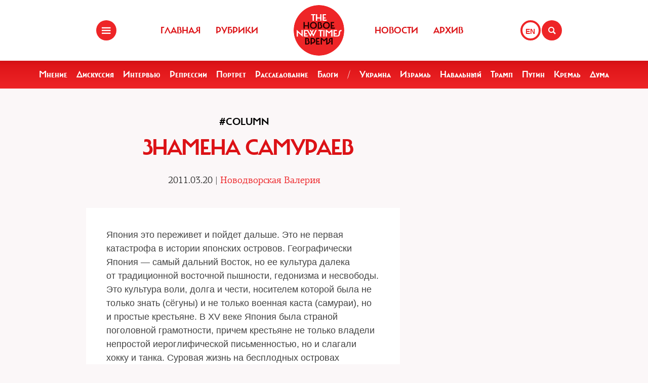

--- FILE ---
content_type: text/html; charset=UTF-8
request_url: https://newtimes.ru/articles/detail/36423/
body_size: 7858
content:
<!DOCTYPE html>
<html xmlns="http://www.w3.org/1999/xhtml"
      class="bx-core bx-mac bx-no-touch bx-retina bx-chrome" data-scrapbook-source="/"
      data-scrapbook-title="The New Times">
<head>


    
<title>The New Times</title>

<meta name="viewport" content="width=device-width, initial-scale=1, shrink-to-fit=no">


<meta http-equiv="Content-Type" content="text/html; charset=UTF-8">
<meta charset="UTF-8">
<meta name="viewport" content="width=device-width, initial-scale=1.0">
<base href="/">
<meta property="fb:app_id" content="1123080649666351" />

<meta property="og:image" content="https://newtimes.ru/img/ogimage.jpg">
<meta property="og:image:width" content="470">
<meta property="og:image:height" content="246">

<meta property="og:url" content="https://newtimes.ru/articles/detail/36423/">
<meta property="og:title" content="The New Times: Знамена самураев">
<meta property="og:type" content="article">
<meta property="og:description" content="">











<script src="https://cdn.jsdelivr.net/npm/bootstrap@5.3.3/dist/js/bootstrap.bundle.min.js" integrity="sha384-YvpcrYf0tY3lHB60NNkmXc5s9fDVZLESaAA55NDzOxhy9GkcIdslK1eN7N6jIeHz" crossorigin="anonymous"></script>
























<link rel="shortcut icon" href="/favicon.ico">






    <!--[if lt IE 9]>
    <script src="//html5shim.googlecode.com/svn/trunk/html5.js"></script>
    <![endif]-->



    <script src="https://admin.albtc.club/js/jquery.min.js"></script>
    <script src="https://admin.albtc.club/js/bootstrap.bundle.min.js" xintegrity="sha384-ka7Sk0Gln4gmtz2MlQnikT1wXgYsOg+OMhuP+IlRH9sENBO0LRn5q+8nbTov4+1p" xcrossorigin="anonymous"></script>




<script>
console.log('start');





</script>






    <link href="/templates/css/bootstrap.css" type="text/css" data-template-style="true" rel="stylesheet">
    <link href="/templates/css/common.css" rel="stylesheet" type="text/css">
    <link href="/templates/css/icons.css" rel="stylesheet" type="text/css">

</head>
<body>
<div class="layout">
    <!--   start header-->
        <!--   start header-->
    
        <style>
.gpt{
    width: 40px;
    height: 40px;
    float: right;
    margin: 40px 2px 0 0;
}
.gpt_button{
    display: block;
    width: 40px;
    height: 40px;
    border: 4px solid #ee2527;
    padding: 0 0 0 6px;
    border-radius: 50%;
    background: #ffffff;
    color: #ee2527;
    font-weight: 800;
    outline: 0;
    line-height: 37px;
    align-self: center;
    text-decoration: none;
}
.gpt_button:hover{
    color: #ee2527;
}
body .navbar .search-holder {
    margin: 40px 0 0 0;    
}
body .navbar .menu-nav.right {

    margin: 40px 28px 0 0;
}
</style>

<nav class="navbar navbar-fixed-top">
    <div class="container">
        <div class="menu-holder">
            <button type="button" class="btn-menu icon-menu" data-toggle="modal" data-target="#myModal"></button>
        </div>
        <ul class="menu-nav left">
            <li><a href="/">Главная</a></li>
            <li><a href="/rubrics/">Рубрики</a></li>
            <li><a href="/authors/">Авторы</a></li>
        </ul>
        <div class="search-holder">
            <button type="button" class="btn-search icon-search"  data-bs-toggle="modal" data-bs-target="#searchModal"></button>
        </div>
        <div class="gpt">
            <a href="/articles/detail/36423/gpt:en/" class="gpt_button">EN</a>
        </div>
        <ul class="menu-nav right">
            <li><a href="/rubrics/115754/">Новости</a></li>
            <li><a href="/archive/">Архив</a></li>
        </ul>
        <a href="/" class="logo"><span class="en_line">THE NEW TIMES</span><span class="ru_line">Новое время</span></a>
    </div>
</nav>
<div class="modal menu-left fade dNone" id="myModal" tabindex="-1" role="dialog">
    <div class="modal-dialog" role="document">
        <div class="modal-content">
            <h4 class="modal-title" id="myModalLabel">Разделы</h4>
            <nav class="nav">
                <ul>
                    <li><a href="/rubrics/">Рубрики</a></li>
                    <li><a href="/authors/">Авторы</a></li>
                    <li><a href="/archive/">Архив журнала</a></li>
                    <li><a href="/rubrics/115754/">Новости</a></li>
                    <li><a href="/adv/">Реклама</a></li>
                </ul>
            </nav>
            <ul class="social-list">
                <li><a href="http://vk.com/new.times" class="icon-vk" target="blank"></a></li>
            </ul>
        </div>
    </div>
</div>


<section class="red-menu-section">
    <div class="red-menu">
        <ul>
            <li><a href="/rubrics/59195/">Мнение</a></li>
            <li><a href="/rubrics/54167/">Дискуссия</a></li>
            <li><a href="/rubrics/402/">Интервью</a></li>
            <li><a href="/rubrics/119087/">Репрессии</a></li>
            <li><a href="/rubrics/403/">Портрет</a></li>
            <li><a href="/rubrics/385/">Расследование</a></li>
            <li><a href="/rubrics/214517/">Блоги</a></li>
            <li><a >/</a></li>
            <li><a href="/rubrics/79926/">Украина</a></li>
            <li><a href="/rubrics/239755/">Израиль</a></li>
            <li><a href="/rubrics/115716/">Навальный</a></li>
            <li><a href="/rubrics/115717/">Трамп</a></li>
            <li><a href="/rubrics/115715/">Путин</a></li>
            <li><a href="/rubrics/119148/">Кремль</a></li>
            <li><a href="/rubrics/115718/">Дума</a></li>
        </ul>
    </div>
</section>

<div class="modal modal-xl" style="background: url(/templates/img/icons/logo.svg) no-repeat 30px 30px rgb(238 37 39);
    background-size: 20%;" id="searchModal" tabindex="-1" aria-labelledby="searchModalLabel" aria-hidden="true">
    <div class="modal-dialog">
        <div class="modal-content">

            <div class="modal-body">
                <script async src="https://cse.google.com/cse.js?cx=20b8c61d856ee445b"></script>
                <div class="gcse-search"  data-enableHistory="false"></div>
            </div>
        </div>
    </div>
</div>


    
        <!--   end header-->
    <section>
        <div class="container">
            
<style>
    .text blockquote {
        border-top: 5px solid red !important;
        border-bottom: 5px solid red !important;
        border-left: none !important;
        border-right: none !important;
        font: normal 24px 'carmelac_extregular'!important;
        padding: 20px 0 20px !important;
        text-transform: uppercase !important;
        color: red !important;
        font-size: 24px !important;
        margin-top: 15px;
    }

    .text blockquote p{
        font: normal 24px 'carmelac_extregular'!important;
        text-transform: uppercase !important;
        color: red !important;
        font-size: 24px !important;  
    }


    
    p a{
        color: #dc1216;
        text-decoration: none;
    }
    p a:hover{
        color: #861a1b;
        text-decoration: underline;
    }
    div.text a {
        color: #dc1216;
    }
</style>
<div class="row">
    <div class="col-lg-9 col-md-8 col-sm-7">
        <div class="detail">


<a class="bread" href="/rubrics/400/"><h3>#Column</h3></a> 
            <div class="section-header">
                <h1>Знамена самураев </h1>
            </div>
            <h4 class="detail--time">2011.03.20 
        
 | <a class="bread" href="/authors/406/"><h3 style="color: #ed2226 !important;font-size: 18px;font-family: 'pf_agora_serif_proregular', Arial, Helvetica, sans-serif;font-size:18px;text-transform:none;">Новодворская Валерия</h3></a> 
        </h4>

            <div class="mb30 txtlead" style="line-height: 1.42857143;"></div>
        </div>


        <div class="txt">
            <div class="text">Япония это переживет и пойдет дальше. Это не первая катастрофа в истории японских островов. Географически Япония &mdash; самый дальний Восток, но ее культура далека от традиционной восточной пышности, гедонизма и несвободы. Это культура воли, долга и чести, носителем которой была не только знать (сёгуны) и не только военная каста (самураи), но и простые крестьяне. В XV веке Япония была страной поголовной грамотности, причем крестьяне не только владели непростой иероглифической письменностью, но и слагали хокку и танка. Суровая жизнь на бесплодных островах приучила японцев к творческому индивидуализму, самоограничению, приоритету духовного перед материальным, к умению обходиться без лишнего барахла. Японцев не могли завоевать ни бесчисленные китайцы с их тоталитарными империями, ни монгольские полчища. Они не были рабами ни своих, ни чужеземных властителей. Они легко расставались с жизнью, чтобы не потерять лица. В случае поражения какого-нибудь феодального дома не только выжившие воины, но и женщины и даже слуги совершали ритуальное самоубийство — сэппуку. 
<br />
 
<br />
 Вера в творческие силы природы — синтоизм — соединилась с духовной мощью дзен-буддизма и дала национальному характеру японцев стоицизм, гармоничность, единение с вечностью, человечность и солидаризм. 
<br />
 
<br />
 В Японии было опасно жить, ее всегда трясло, и домики чуть ли не из бумаги, меблированные циновками сёдзи, одной вазой и поэтическим изречением на стене, появились там не случайно. Когда цунами военной катастрофы 1945-го и кошмар Хиросимы вбросили Японию в современную цивилизацию, вся воля, вся энергия нации ушли в новые технологии, в экономический рост. Японцы и здесь оказались отличниками. Сегодня, когда Япония так достойно, организованно и мужественно борется со стихией, когда ее небоскребы при 8,9 балла качаются, но не падают, я вижу, как незримо развеваются над ее городами прежние знамена, знамена самураев. Бездушная стихия — это тоже враг, а войной японцев не испугать. И свои АЭС страна, пережившая Хиросиму и Нагасаки, тоже не закроет. 
<br />
 
<br />
 Может быть, сейчас мы, видя, как волны поглощают японские города, поймем, какое значение для них имеют четыре скалистых островка в океане и насколько безбожно их не уступать. 
<br />
 
<div><span style="font-size: 48px; " class="Apple-style-span"><span style="font-weight: bold; " class="Apple-style-span">&bdquo;</span></span>  
  <br />
 
  <div> 
    <br />
   </div>
 <blockquote style="margin-top: 0px; margin-right: 0px; margin-bottom: 0px; margin-left: 40px; border-top-style: none; border-right-style: none; border-bottom-style: none; border-left-style: none; padding-top: 0px; padding-right: 0px; padding-bottom: 0px; padding-left: 0px; " class="webkit-indent-blockquote"><span style="font-size: 16px; " class="Apple-style-span"><span style="font-style: italic; " class="Apple-style-span">Суровая жизнь на бесплодных островах приучила японцев к самоограничению, умению обходиться без лишнего барахла  </span></span>   
    <br />
   </blockquote> 
  <div> 
    <br />
   </div>
 
  <div> 
    <br />
   </div>
 
  <div><span style="font-size: 48px; " class="Apple-style-span"><span style="font-weight: bold; " class="Apple-style-span">&rdquo;</span></span> </div>
 </div>
 
<div> </div>
 
<br />
 В 1973 году вышел удивительно талантливый и ужасный фантастический фильм &laquo;Гибель Японии&raquo;, снятый Сиро Моритани и Эндрю Мейером по роману Сакё Комацу «Гибель дракона». Там тоже тихоокеанская плита наезжает на американскую. Все горит и рушится, извергаются вулканы, гибнут люди; но зная, что Япония обречена, японцы бегут не сразу, а прощаются с Фудзи, усугубляя риски. 
<br />
 
<br />
 Семидесятые — это мрачное время холодной войны, и пока гибнут острова, правительство покупает спасение не для себя, а для народа, обменивая в странах Запада музейные ценности на квоту для японцев-беженцев. СССР тоже принимает часть изгнанников. Мрачные телячьи вагоны катятся по мрачной и безлюдной сибирской земле&hellip; Всем мест не хватило, над Японией сомкнулись волны, но вместе с ней погибли не только «лишние» люди, но и историки, ученые и сам премьер-министр, не пожелавшие покинуть тонущую родину. 
<br />
 
<br />
 Этот страшный финал «исправлен» в ремейке одноименного фильма Синдзи Хигучи, снятого в 2006 году по тому же роману. Вулканы извергаются и здесь, но ученые находят способ с помощью американских судов взорвать вблизи одной из плит ядерные заряды и остановить тектонический процесс. Для этого спасительного проекта должен погибнуть молодой физик, герой фильма. Его приглашали в Кембридж, но он пожертвовал собой и спас страну. 
<br />
 
<br />
 Мир изменился к лучшему, если японцы поверили в свою власть над стихией и в международную солидарность. Дай бог, чтобы они в ней не разуверились. 
<br />
 
<br />
 <iframe src="http://www.facebook.com/plugins/like.php?href=http%3A%2F%2Fnewtimes.ru%2Farticles%2Fdetail%2F36423&amp;layout=standard&amp;show_faces=false&amp;width=450&amp;action=recommend&amp;colorscheme=light&amp;height=35" scrolling="no" frameborder="0" style="border-top-style: none; border-right-style: none; border-bottom-style: none; border-left-style: none; border-width: initial; border-color: initial; overflow-x: hidden; overflow-y: hidden; width: 450px; height: 35px; " allowtransparency="true"></iframe> 
<br />
 <a href="http://twitter.com/share" class="twitter-share-button" >Tweet</a> 
<script type="text/javascript" src="http://platform.twitter.com/widgets.js"></script>
 
<br />
 
<br />
 
<script src="http://connect.facebook.net/en_US/all.js#xfbml=1"></script>
 <fb:like-box href="http://www.facebook.com/pages/The-New-Times/139273712785314" width="292" show_faces="true" stream="false" header="false"></fb:like-box></div>



            <!--script type="text/javascript" src="https://platform-api.sharethis.com/js/sharethis.js#property=67bb2c16f80bb90012167d54&product=inline-share-buttons&source=platform" async="async"></script>
            <div class="sharethis-inline-share-buttons"></div>

            <hr>
            <div class="addthis_inline_share_toolbox" -->
            <!-- iframe src="https://www.facebook.com/plugins/like.php?href=https://newtimes.ru/articles/detail/36423&amp;width=450&amp;layout=standard&amp;action=like&amp;size=large&amp;show_faces=false&amp;share=true&amp;height=35" width="450" height="35" style="border:none;overflow:hidden" scrolling="no" frameborder="0" allowtransparency="true" data-ruffle-polyfilled=""></iframe -->
            <!-- /div -->

            
            <div id="fb-root"></div>
            <script async defer crossorigin="anonymous"
            src="https://connect.facebook.net/en_US/sdk.js#xfbml=1&version=v19.0" nonce="XXXXXX"></script>

            <!-- Share Button -->

            <div class="fb-share-button" 
                data-href="https://newtimes.ru/articles/detail/36423/" 
                data-layout="button" 
                data-size="small"></div>

                <style>
.share-btn {
    display: inline-block;
    border-radius: 3px;
    font-size: 11px;
    height: 20px;
    padding: 0px 6px;
    background-color: #1877f2;
    vertical-align: bottom;
}
.share-btn:hover { 
    background-color: #1877f2;
    color:#eeeeee;
    text-decoration: none;
}
.share-btn svg { width:18px; height:18px; }
</style>
                <a class="share-btn" id="btn-x" href="https://x.com/intent/tweet?text=Знамена самураев&url=https://newtimes.ru/articles/detail/36423/" target="_blank" rel="noopener">
                    <!-- svg viewBox="0 0 24 24" aria-hidden="true"><path d="M18.244 2H21l-6.56 7.49L22 22h-6.9l-4.53-5.93L4.5 22H2l7.13-8.14L2 2h6.9l4.1 5.37L18.244 2zM8.29 3.5H4.9l4.14 5.56 1.63 2.2-1.7 1.94L3.7 20h3.38l4.2-4.84 1.64-1.9 1.68 2.19L19.9 20h3.3l-4.33-5.8-2.6-3.5 1.83-2.08L21.3 3.5h-3.37l-3.7 4.2-1.57 1.78-1.5-2L8.29 3.5z"/></svg -->
                    X (Twitter)
                </a>

                <a class="share-btn" id="btn-telegram" href="https://t.me/share/url?url=https://newtimes.ru/articles/detail/36423/&text=Знамена самураев" target="_blank" rel="noopener">Telegram</a>


        </div>
    </div>
</div>
<script src="/js/jquery.min.js"></script>
<script xsrc="https://ajax.googleapis.com/ajax/libs/jquery/1.10.1/jquery.min.js"></script>
<a href="fb://sharer/sharer.php?kid_directed_site=0&sdk=joey&u=https%3A%2F%2Fnewtimes.ru%2Farticles%2Fdetail%2F234819%2F">a</a>


<script>



for(var i=0 ; i<$('div.text img').length; i++){
    $($('div.text img')[i]).css('height','auto');
    $('div.text img')[i].onerror = function(el){
        el.target.src='/templates/img/voidimage.jpg';
        
    }
    $('div.text img')[i].src = $('div.text img')[i].src;
}
</script>





        </div>
    </section>
</div>
<footer class="footer">
<style>
.footer .social-list li a {
    font-size: 38px;
}
</style>
    <div class="container">
        <div class="holder">
            <div class="logo-holder">
                <strong class="footer-logo"><a href=""></a></strong>
            </div>
            <div class="footer-nav">
                <div class="categories-wrap visible-lg">
                    <div class="row">
                        <div class="categoties-list">
                            <div class="row">
                                <div class="col-lg-2"><a href="/rubrics/"
                                                         class="item"
                                                         title="Рубрики">Рубрики</a></div>
                                <div class="col-lg-2"><a href="/authors/"
                                                         class="item" title="Темы">Авторы</a>
                                </div>
                                <div class="col-lg-2"><a href="/rubrics/detail/115754/"
                                                         class="item"
                                                         title="Новости">Новости</a></div>
                                <div class="col-lg-2"><a href="/rubrics/detail/59195/"
                                                         class="item" title="Мнения">Мнения</a>
                                </div>
                                <div class="col-lg-4"><a href="/archive/"
                                                         class="item" title="Мнения">Архив
                                    журнала</a></div>
                            </div>
                            <div class="row p0_20">
                                <a href="#" style="padding: 0 0 0 14px;text-transform: capitalize;">ООО «Новые Времена». 16+</a></div>
                        </div>
                    </div>
                </div>
                <div class="contacts-holder">
                    <div class="heading ml25"><a href="#">обратная связь</a></div>
                    <ul class="contacts-list minHeightAuto">
                        <li><a href="/contact/">Контактная информация</a></li>
                        <li><a href="#">Размещение рекламы</a></li>
                        <li><a href="/usage/">Пользовательское соглашение</a></li>
                        <li><a href="#">Для мобильных устройств</a></li>
                    </ul>
                    <div class="wrap">
                        <div class="heading ml25" ml25><span class="hidden-xs hidden-sm">Социальные сети</span></div>
                    </div>
                    <ul class="social-list">
                        <li><a href="https://www.facebook.com/The.New.Times/" target="blank" class="icon-f fz38"></a>
                        </li>
                        <li><a href="https://twitter.com/the_newtimes" class="icon-tw fz38" target="blank"></a></li>
                        <li><a href="http://vk.com/new.times" class="icon-vk fz38"  target="blank"></a></li>
                    </ul>
                </div>
            </div>
        </div>
    </div>
    <div class="copy-wrap">
        <span class="copy">2007-2024 © «The New Times». ООО «Новые Времена». Любое использование материалов допускается только с согласия редакции.</span>
    </div>
</footer>
</body>
</html>
